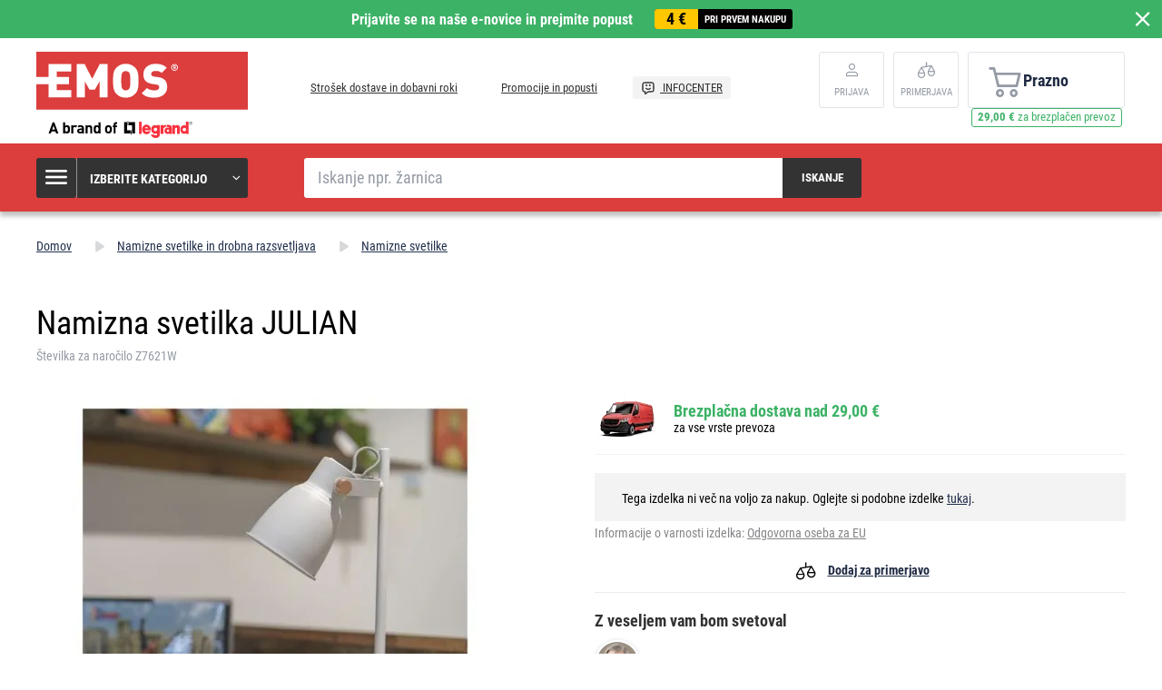

--- FILE ---
content_type: text/html; charset=UTF-8
request_url: https://www.emos-si.si/namizna-svetilka-julian-3
body_size: 12195
content:
<!DOCTYPE html>
<html lang="sl" class="no-js">
    <head>
        <meta http-equiv="Content-Type" content="text/html; charset=utf-8">
        <meta name="viewport" content="width=device-width, initial-scale=1, shrink-to-fit=no">
        <meta name="description" content="Našo visoko kakovostno, a cenovno ugodno elektroniko, ki zadovolji zahteve približno 412 milijonom ljudi, prodajamo v 23 evropskih držav.">
        <meta http-equiv="X-UA-Compatible" content="IE=11" />
        <link rel="shortcut icon" href="https://assetsemosproduction.vshcdn.net/public/frontend/images/favicons/favicon.ico">
                            
                
            <script>
        currencyCode = 'EUR';
        gtmEnabled = true;
        dataLayer = [{"page":{"type":"product","categoryNames":["Namizne svetilke in drobna razsvetljava","Namizne svetilke"],"categoryIds":["2422","2458"],"categoryLevel":"2","pageId":"58bbcddf-71fe-4d8e-9a0a-1eb81c8901df"},"user":{"type":"Visitor","state":"Anonymous"},"cart":{"urlCart":"\/kosarica","currencyCode":"EUR","value":"0","valueWithTax":"0","products":[]},"event":"ec.productDetail","ecommerce":{"currencyCode":"EUR","detail":{"products":[{"id":"16050","name":"Namizna svetilka JULIAN","sku":"8592920113103","catNumber":"Z7621W","price":"31.06557","tax":"6.83443","priceWithTax":"37.90","brand":"EMOS","category":"Namizne svetilke in drobna razsvetljava\/Namizne svetilke","availability":"Ni na zalogi","labels":[".","Priporo\u010damo"],"emosId":"1538187000","unit":"paket"}]}}}];
                gtmContainerId = 'GTM-TJJBNBN';
    </script>
    <!-- Google Tag Manager -->
    <script>(function(w,d,s,l,i){w[l]=w[l]||[];w[l].push({'gtm.start':
            new Date().getTime(),event:'gtm.js'});var f=d.getElementsByTagName(s)[0],
            j=d.createElement(s),dl=l!='dataLayer'?'&l='+l:'';j.async=true;j.src=
            'https://sgtm.emos-si.si/gtm.js?id='+i+dl+ '';f.parentNode.insertBefore(j,f);
        })(window,document,'script','dataLayer','GTM-TJJBNBN');</script>
    <!-- End Google Tag Manager -->


                <link rel="stylesheet" href="https://assetsemosproduction.vshcdn.net/build/frontend-style-b2c.52090f37.css">
                <link rel="stylesheet" href="https://assetsemosproduction.vshcdn.net/build/frontend-print-style-b2c.94dc22e1.css">

        <link rel="apple-touch-icon" sizes="180x180" href="https://assetsemosproduction.vshcdn.net/public/frontend/images/icons/apple-touch-icon.png">
        <link rel="icon" type="image/png" sizes="32x32" href="https://assetsemosproduction.vshcdn.net/public/frontend/images/icons/favicon-32x32.png">
        <link rel="icon" type="image/png" sizes="16x16" href="https://assetsemosproduction.vshcdn.net/public/frontend/images/icons/favicon-16x16.png">
        <link rel="mask-icon" href="https://assetsemosproduction.vshcdn.net/public/frontend/images/icons/safari-pinned-tab.svg" color="#c41317">
        <link rel="shortcut icon" href="https://assetsemosproduction.vshcdn.net/public/frontend/images/icons/favicon.ico">
        <meta name="apple-mobile-web-app-title" content="Namizna svetilka JULIAN | EMOS - Slovenija">
        <meta name="application-name" content="Namizna svetilka JULIAN | EMOS - Slovenija">
        <meta name="msapplication-TileColor" content="#c41317">
        <meta name="msapplication-TileImage" content="https://assetsemosproduction.vshcdn.net/public/frontend/images/icons/mstile-144x144.png">
        <meta name="msapplication-config" content="https://assetsemosproduction.vshcdn.net/public/frontend/images/icons/browserconfig.xml">
        <meta name="theme-color" content="#ffffff">
            <meta property="og:title" content="Namizna svetilka JULIAN">
            <meta property="og:image" content="https://assetsemosproduction.vshcdn.net/content/images/product/default/2867486.JPG">
    
                    <meta name="facebook-domain-verification" content="enth824ud019v2cmbwp2us4m5drku2" />
        
        <link rel="manifest" href="/manifest.json" crossorigin="use-credentials">

                    
        
        <script type="text/javascript">
            global = {
                locale: 'sl',
                domain: {
                    isB2b: Boolean(''),
                },
            };
        </script>

        <script src="https://static.zoe-ai.eu/versions/v3/interactions-emssi.js" async></script>
<!-- Smartsupp Live Chat script -->
<script type="text/javascript">
var _smartsupp = _smartsupp || {};
_smartsupp.key = '650ed4fdd02962841eeea25b5ea177c891e2e0a8';
window.smartsupp||(function(d) {
  var s,c,o=smartsupp=function(){ o._.push(arguments)};o._=[];
  s=d.getElementsByTagName('script')[0];c=d.createElement('script');
  c.type='text/javascript';c.charset='utf-8';c.async=true;
  c.src='https://www.smartsuppchat.com/loader.js?';s.parentNode.insertBefore(c,s);
})(document);
</script>
<noscript> Powered by <a href=“https://www.smartsupp.com” target=“_blank”>Smartsupp</a></noscript>

        
        <title>Namizna svetilka JULIAN | EMOS - Slovenija</title>
    </head>
    <body class="web domain5 b2c ">
            <!-- Google Tag Manager (noscript) -->
    <noscript><iframe src="https://sgtm.emos-si.si/ns.html?id=GTM-TJJBNBN"
    height="0" width="0" style="display:none;visibility:hidden"></iframe></noscript>
    <!-- End Google Tag Manager (noscript) -->

        
        

                        <div class="window-bar window-bar--positive dont-print js-registration-sale-bar-desktop">
            <a href="#" class="window-bar__item targito-popup-open">
                <span class="js-registration-sale-bar-mobile">
                    Prijavite se na naše e-novice in prejmite popust
                </span>
                <span class="window-bar__item__coupone">
                    <strong>4 €</strong>
                    pri prvem nakupu
                </span>
            </a>
            <span class="window-bar__close js-registration-sale-bar-click js-registration-sale-bar-mobile"><i class="svg svg-delete-thin"></i></span>
        </div>
                <div class="web__in">
        <div class="web__header">
            <div class="web__line">
                <div class="web__container web__container--no-padding">
                    
                
    <header class="header">
        <div class="header__logo">
                            <a class="logo" href="https://www.emos-si.si/">
                    <img src="https://assetsemosproduction.vshcdn.net/public/frontend/images/logo.svg" alt="Spletna trgovina">
                </a>
                    </div>

        <div class="header__middle dont-print">
            
            <div class="header__links">
                <ul class="menu dont-print">
            <li class="menu__item ">
            <a class="menu__item__link" href="https://www.emos-si.si/strosek-dostave-in-dobavni-roki">
                                Strošek dostave in dobavni roki
            </a>
        </li>
            <li class="menu__item ">
            <a class="menu__item__link" href="https://www.emos-si.si/promocije-in-popusti">
                                Promocije in popusti
            </a>
        </li>
            <li class="menu__item menu__item--infocenter">
            <a class="menu__item__link" href="https://www.emos-si.si/infocenter">
                                    <img src="https://assetsemosproduction.vshcdn.net/public/frontend/images/message-smile.svg" alt="INFOCENTER">
                                INFOCENTER
            </a>
        </li>
    </ul>

            </div>
        </div>

                    <div class="header__user">
                <div class="menu-iconic__item hasChild ">
                    
                                            <a
                            href="https://www.emos-si.si/login"
                           data-url="https://www.emos-si.si/login/form"
                           class="js-login-link-desktop js-login-button header__user__link"
                        >
                            <i class="svg svg-user"></i>
                            <span class="header__user__link__text">
                                Prijava     
                            </span>
                        </a>
                                    </div>
                                
<div class="menu-iconic__item " id="js-comparison-box" data-reload-url="https://www.emos-si.si/product-comparison/box">
    <a
        href="https://www.emos-si.si/primerjava-izdelkov"
        class="header__user__link"
    >
        <div class="position-relative">
            <i class="svg svg-compare"></i>
                    </div>
        <span class="header__user__link__text">
            Primerjava
        </span>
    </a>
</div>

            </div>
                            <div class="header__cart position-relative dont-print">
                    
<div id="js-cart-box"
                     data-reload-url="https://www.emos-si.si/cart/box"
>
    <div class="cart">
        <a            class="cart__block empty no-hover">
            <span class="cart__icon">
                <i class="svg svg-cart"></i>
                            </span>
            <div class="cart__info js-cart-info">
                                    Prazno
                            </div>
                    </a>
            </div>

    <div class="cart-mobile header__mobile-button">
        <a href="https://www.emos-si.si/kosarica" class="header__mobile-button__in ">
            <i class="svg svg-cart"></i>
                    </a>
    </div>
</div>
    <div id="js-box-free-transport">
        <div class="box-free-transport__wrap">
            <div class="box-free-transport box-free-transport--header">
                                    <div class="box-free-transport__text">
                        <strong>29,00 €</strong> za brezplačen prevoz                    </div>

                    <div class="box-free-transport__line">
                        <div class="box-free-transport__line__filled" style="width: 0%;"></div>
                    </div>
                            </div>
        </div>
    </div>

                </div>
                        </header>

    

                </div>
            </div>
        </div>

                    <div class="web__line web__line--header web__line--dark web__line--bottom-shadow">
                <div class="web__container">
                    <div class="header__bottom">
                        <div class="header__bottom__menu">
                            <div class="box-categories  js-box-categories">
                                <div class="box-categories__icon">
                                    <i class="svg svg-burger-menu"></i>
                                </div>
                                <div class="box-categories__title">
                                    Izberite kategorijo
                                    <div class="box-categories__arrow">
                                        <i class="svg svg-arrow-down-thin"></i>
                                    </div>
                                </div>
                                <div class="box-categories__content">
                                        
    <ul class="js-category-list list-menu dont-print
         list-menu--root        "
        id="js-categories">

                                <li class="list-menu__item js-category-item">
                <a class="list-menu__item__link " href="https://www.emos-si.si/zarnice">
                    <div class="list-menu__item__link__image">
                            <picture>
                <img  alt="Žarnice" title="Žarnice" src="" loading="lazy" data-src="https://assetsemosproduction.vshcdn.net/content/images/category/default/13724.png" class="image-category" itemprop="image" />    </picture>

                    </div>
                    <div class="list-menu__item__link__title">
                        <div class="list-menu__item__link__title__in">
                            Žarnice
                                                            <span class="list-menu__item__link__title__number">
                                    (250)
                            	</span>
                                                    </div>
                    </div>
                </a>
            </li>
                                <li class="list-menu__item js-category-item">
                <a class="list-menu__item__link " href="https://www.emos-si.si/svetilke-in-naglavne-svetilke">
                    <div class="list-menu__item__link__image">
                            <picture>
                <img  alt="Svetilke in naglavne svetilke" title="Svetilke in naglavne svetilke" src="" loading="lazy" data-src="https://assetsemosproduction.vshcdn.net/content/images/category/default/67831.png" class="image-category" itemprop="image" />    </picture>

                    </div>
                    <div class="list-menu__item__link__title">
                        <div class="list-menu__item__link__title__in">
                            Svetilke in naglavne svetilke
                                                            <span class="list-menu__item__link__title__number">
                                    (108)
                            	</span>
                                                    </div>
                    </div>
                </a>
            </li>
                                <li class="list-menu__item js-category-item">
                <a class="list-menu__item__link " href="https://www.emos-si.si/led-svetila-in-dodatki">
                    <div class="list-menu__item__link__image">
                            <picture>
                <img  alt="LED svetila in dodatki" title="LED svetila in dodatki" src="" loading="lazy" data-src="https://assetsemosproduction.vshcdn.net/content/images/category/default/32637.png" class="image-category" itemprop="image" />    </picture>

                    </div>
                    <div class="list-menu__item__link__title">
                        <div class="list-menu__item__link__title__in">
                            LED svetila in dodatki
                                                            <span class="list-menu__item__link__title__number">
                                    (317)
                            	</span>
                                                    </div>
                    </div>
                </a>
            </li>
                                <li class="list-menu__item js-category-item">
                <a class="list-menu__item__link " href="https://www.emos-si.si/reflektorji">
                    <div class="list-menu__item__link__image">
                            <picture>
                <img  alt="Reflektorji" title="Reflektorji" src="" loading="lazy" data-src="https://assetsemosproduction.vshcdn.net/content/images/category/default/32645.png" class="image-category" itemprop="image" />    </picture>

                    </div>
                    <div class="list-menu__item__link__title">
                        <div class="list-menu__item__link__title__in">
                            Reflektorji
                                                            <span class="list-menu__item__link__title__number">
                                    (101)
                            	</span>
                                                    </div>
                    </div>
                </a>
            </li>
                                <li class="list-menu__item js-category-item">
                <a class="list-menu__item__link " href="https://www.emos-si.si/namizne-svetilke-in-drobna-razsvetljava">
                    <div class="list-menu__item__link__image">
                            <picture>
                <img  alt="Namizne svetilke in drobna razsvetljava" title="Namizne svetilke in drobna razsvetljava" src="" loading="lazy" data-src="https://assetsemosproduction.vshcdn.net/content/images/category/default/32648.png" class="image-category" itemprop="image" />    </picture>

                    </div>
                    <div class="list-menu__item__link__title">
                        <div class="list-menu__item__link__title__in">
                            Namizne svetilke in drobna razsvetljava
                                                            <span class="list-menu__item__link__title__number">
                                    (52)
                            	</span>
                                                    </div>
                    </div>
                </a>
            </li>
                                <li class="list-menu__item js-category-item">
                <a class="list-menu__item__link " href="https://www.emos-si.si/bozicna-razsvetljava">
                    <div class="list-menu__item__link__image">
                            <picture>
                <img  alt="Božična razsvetljava" title="Božična razsvetljava" src="" loading="lazy" data-src="https://assetsemosproduction.vshcdn.net/content/images/category/default/32654.png" class="image-category" itemprop="image" />    </picture>

                    </div>
                    <div class="list-menu__item__link__title">
                        <div class="list-menu__item__link__title__in">
                            Božična razsvetljava
                                                            <span class="list-menu__item__link__title__number">
                                    (274)
                            	</span>
                                                    </div>
                    </div>
                </a>
            </li>
                                <li class="list-menu__item js-category-item">
                <a class="list-menu__item__link " href="https://www.emos-si.si/vremenske-postaje-in-budilke">
                    <div class="list-menu__item__link__image">
                            <picture>
                <img  alt="Vremenske postaje in budilke" title="Vremenske postaje in budilke" src="" loading="lazy" data-src="https://assetsemosproduction.vshcdn.net/content/images/category/default/32668.png" class="image-category" itemprop="image" />    </picture>

                    </div>
                    <div class="list-menu__item__link__title">
                        <div class="list-menu__item__link__title__in">
                            Vremenske postaje in budilke
                                                            <span class="list-menu__item__link__title__number">
                                    (35)
                            	</span>
                                                    </div>
                    </div>
                </a>
            </li>
                                <li class="list-menu__item js-category-item">
                <a class="list-menu__item__link " href="https://www.emos-si.si/tehtnice">
                    <div class="list-menu__item__link__image">
                            <picture>
                <img  alt="Tehtnice" title="Tehtnice" src="" loading="lazy" data-src="https://assetsemosproduction.vshcdn.net/content/images/category/default/32673.png" class="image-category" itemprop="image" />    </picture>

                    </div>
                    <div class="list-menu__item__link__title">
                        <div class="list-menu__item__link__title__in">
                            Tehtnice
                                                            <span class="list-menu__item__link__title__number">
                                    (14)
                            	</span>
                                                    </div>
                    </div>
                </a>
            </li>
                                <li class="list-menu__item js-category-item">
                <a class="list-menu__item__link " href="https://www.emos-si.si/termostati-in-detektorji">
                    <div class="list-menu__item__link__image">
                            <picture>
                <img  alt="Termostati in detektorji" title="Termostati in detektorji" src="" loading="lazy" data-src="https://assetsemosproduction.vshcdn.net/content/images/category/default/32677.png" class="image-category" itemprop="image" />    </picture>

                    </div>
                    <div class="list-menu__item__link__title">
                        <div class="list-menu__item__link__title__in">
                            Termostati in detektorji
                                                            <span class="list-menu__item__link__title__number">
                                    (45)
                            	</span>
                                                    </div>
                    </div>
                </a>
            </li>
                                <li class="list-menu__item js-category-item">
                <a class="list-menu__item__link " href="https://www.emos-si.si/zavarovanje-hise">
                    <div class="list-menu__item__link__image">
                            <picture>
                <img  alt="Zavarovanje hiše" title="Zavarovanje hiše" src="" loading="lazy" data-src="https://assetsemosproduction.vshcdn.net/content/images/category/default/83069.png" class="image-category" itemprop="image" />    </picture>

                    </div>
                    <div class="list-menu__item__link__title">
                        <div class="list-menu__item__link__title__in">
                            Zavarovanje hiše
                                                            <span class="list-menu__item__link__title__number">
                                    (61)
                            	</span>
                                                    </div>
                    </div>
                </a>
            </li>
                                <li class="list-menu__item js-category-item">
                <a class="list-menu__item__link " href="https://www.emos-si.si/vratni-zvonci-in-audio-domofoni">
                    <div class="list-menu__item__link__image">
                            <picture>
                <img  alt="Vratni zvonci" title="Vratni zvonci" src="" loading="lazy" data-src="https://assetsemosproduction.vshcdn.net/content/images/category/default/61019.png" class="image-category" itemprop="image" />    </picture>

                    </div>
                    <div class="list-menu__item__link__title">
                        <div class="list-menu__item__link__title__in">
                            Vratni zvonci
                                                            <span class="list-menu__item__link__title__number">
                                    (41)
                            	</span>
                                                    </div>
                    </div>
                </a>
            </li>
                                <li class="list-menu__item js-category-item">
                <a class="list-menu__item__link " href="https://www.emos-si.si/antene-in-vf-tehnologija">
                    <div class="list-menu__item__link__image">
                            <picture>
                <img  alt="Antene in VF tehnologija" title="Antene in VF tehnologija" src="" loading="lazy" data-src="https://assetsemosproduction.vshcdn.net/content/images/category/default/32692.png" class="image-category" itemprop="image" />    </picture>

                    </div>
                    <div class="list-menu__item__link__title">
                        <div class="list-menu__item__link__title__in">
                            Antene in VF tehnologija
                                                            <span class="list-menu__item__link__title__number">
                                    (64)
                            	</span>
                                                    </div>
                    </div>
                </a>
            </li>
                                <li class="list-menu__item js-category-item">
                <a class="list-menu__item__link " href="https://www.emos-si.si/set-top-boksi-in-tv-oprema">
                    <div class="list-menu__item__link__image">
                            <picture>
                <img  alt="Set top boksi in TV oprema" title="Set top boksi in TV oprema" src="" loading="lazy" data-src="https://assetsemosproduction.vshcdn.net/content/images/category/default/33348.png" class="image-category" itemprop="image" />    </picture>

                    </div>
                    <div class="list-menu__item__link__title">
                        <div class="list-menu__item__link__title__in">
                            Set top boksi in TV oprema
                                                            <span class="list-menu__item__link__title__number">
                                    (19)
                            	</span>
                                                    </div>
                    </div>
                </a>
            </li>
                                <li class="list-menu__item js-category-item">
                <a class="list-menu__item__link " href="https://www.emos-si.si/baterije-in-akumulatorji">
                    <div class="list-menu__item__link__image">
                            <picture>
                <img  alt="Baterije in akumulatorji" title="Baterije in akumulatorji" src="" loading="lazy" data-src="https://assetsemosproduction.vshcdn.net/content/images/category/default/2411298.png" class="image-category" itemprop="image" />    </picture>

                    </div>
                    <div class="list-menu__item__link__title">
                        <div class="list-menu__item__link__title__in">
                            Baterije in akumulatorji
                                                            <span class="list-menu__item__link__title__number">
                                    (188)
                            	</span>
                                                    </div>
                    </div>
                </a>
            </li>
                                <li class="list-menu__item js-category-item">
                <a class="list-menu__item__link " href="https://www.emos-si.si/powerbank-polnilci-in-napajalniki">
                    <div class="list-menu__item__link__image">
                            <picture>
                <img  alt="PowerBank, polnilci in napajalniki" title="PowerBank, polnilci in napajalniki" src="" loading="lazy" data-src="https://assetsemosproduction.vshcdn.net/content/images/category/default/32712.png" class="image-category" itemprop="image" />    </picture>

                    </div>
                    <div class="list-menu__item__link__title">
                        <div class="list-menu__item__link__title__in">
                            PowerBank, polnilci in napajalniki
                                                            <span class="list-menu__item__link__title__number">
                                    (58)
                            	</span>
                                                    </div>
                    </div>
                </a>
            </li>
                                <li class="list-menu__item js-category-item">
                <a class="list-menu__item__link " href="https://www.emos-si.si/podaljski-vticnice-in-casovne-ure">
                    <div class="list-menu__item__link__image">
                            <picture>
                <img  alt="Podaljški, vtičnice in svečke" title="Podaljški, vtičnice in svečke" src="" loading="lazy" data-src="https://assetsemosproduction.vshcdn.net/content/images/category/default/43409.png" class="image-category" itemprop="image" />    </picture>

                    </div>
                    <div class="list-menu__item__link__title">
                        <div class="list-menu__item__link__title__in">
                            Podaljški, vtičnice in svečke
                                                            <span class="list-menu__item__link__title__number">
                                    (203)
                            	</span>
                                                    </div>
                    </div>
                </a>
            </li>
                                <li class="list-menu__item js-category-item">
                <a class="list-menu__item__link " href="https://www.emos-si.si/koaksialni-podatkovni-in-av-kabli">
                    <div class="list-menu__item__link__image">
                            <picture>
                <img  alt="Koaksialni, podatkovni in AV kabli" title="Koaksialni, podatkovni in AV kabli" src="" loading="lazy" data-src="https://assetsemosproduction.vshcdn.net/content/images/category/default/32732.png" class="image-category" itemprop="image" />    </picture>

                    </div>
                    <div class="list-menu__item__link__title">
                        <div class="list-menu__item__link__title__in">
                            Koaksialni, podatkovni in AV kabli
                                                            <span class="list-menu__item__link__title__number">
                                    (137)
                            	</span>
                                                    </div>
                    </div>
                </a>
            </li>
                                <li class="list-menu__item js-category-item">
                <a class="list-menu__item__link " href="https://www.emos-si.si/multimetri-testerji-merilni-instrumenti">
                    <div class="list-menu__item__link__image">
                            <picture>
                <img  alt="Multimetri, testerji, merilni inštrumenti" title="Multimetri, testerji, merilni inštrumenti" src="" loading="lazy" data-src="https://assetsemosproduction.vshcdn.net/content/images/category/default/32739.png" class="image-category" itemprop="image" />    </picture>

                    </div>
                    <div class="list-menu__item__link__title">
                        <div class="list-menu__item__link__title__in">
                            Multimetri, testerji, merilni inštrumenti
                                                            <span class="list-menu__item__link__title__number">
                                    (27)
                            	</span>
                                                    </div>
                    </div>
                </a>
            </li>
                                <li class="list-menu__item js-category-item">
                <a class="list-menu__item__link " href="https://www.emos-si.si/instalacijski-material">
                    <div class="list-menu__item__link__image">
                            <picture>
                <img  alt="Inštalacijski material" title="Inštalacijski material" src="" loading="lazy" data-src="https://assetsemosproduction.vshcdn.net/content/images/category/default/32744.png" class="image-category" itemprop="image" />    </picture>

                    </div>
                    <div class="list-menu__item__link__title">
                        <div class="list-menu__item__link__title__in">
                            Inštalacijski material
                                                            <span class="list-menu__item__link__title__number">
                                    (96)
                            	</span>
                                                    </div>
                    </div>
                </a>
            </li>
                                <li class="list-menu__item js-category-item">
                <a class="list-menu__item__link " href="https://www.emos-si.si/izdelki-za-domace-zivali">
                    <div class="list-menu__item__link__image">
                            <picture>
                <img  alt="Izdelki za domače živali" title="Izdelki za domače živali" src="" loading="lazy" data-src="https://assetsemosproduction.vshcdn.net/content/images/category/default/2879689.png" class="image-category" itemprop="image" />    </picture>

                    </div>
                    <div class="list-menu__item__link__title">
                        <div class="list-menu__item__link__title__in">
                            Izdelki za domače živali
                                                            <span class="list-menu__item__link__title__number">
                                    (9)
                            	</span>
                                                    </div>
                    </div>
                </a>
            </li>
                                <li class="list-menu__item js-category-item">
                <a class="list-menu__item__link " href="https://www.emos-si.si/razprodaja">
                    <div class="list-menu__item__link__image">
                            <picture>
                <img  alt="Razprodaja" title="Razprodaja" src="" loading="lazy" data-src="https://assetsemosproduction.vshcdn.net/content/images/category/default/39109.png" class="image-category" itemprop="image" />    </picture>

                    </div>
                    <div class="list-menu__item__link__title">
                        <div class="list-menu__item__link__title__in">
                            Razprodaja
                                                            <span class="list-menu__item__link__title__number">
                                    (1)
                            	</span>
                                                    </div>
                    </div>
                </a>
            </li>
                                <li class="list-menu__item js-category-item">
                <a class="list-menu__item__link " href="https://www.emos-si.si/priporocamo">
                    <div class="list-menu__item__link__image">
                            <picture>
                <img  alt="Priporočamo" title="Priporočamo" src="" loading="lazy" data-src="https://assetsemosproduction.vshcdn.net/content/images/category/default/39111.png" class="image-category" itemprop="image" />    </picture>

                    </div>
                    <div class="list-menu__item__link__title">
                        <div class="list-menu__item__link__title__in">
                            Priporočamo
                                                            <span class="list-menu__item__link__title__number">
                                    (103)
                            	</span>
                                                    </div>
                    </div>
                </a>
            </li>
                                <li class="list-menu__item js-category-item">
                <a class="list-menu__item__link " href="https://www.emos-si.si/multi-pakiranje">
                    <div class="list-menu__item__link__image">
                            <picture>
                <img  alt="Multi pakiranje" title="Multi pakiranje" src="" loading="lazy" data-src="https://assetsemosproduction.vshcdn.net/content/images/category/default/70260.png" class="image-category" itemprop="image" />    </picture>

                    </div>
                    <div class="list-menu__item__link__title">
                        <div class="list-menu__item__link__title__in">
                            Multi pakiranje
                                                            <span class="list-menu__item__link__title__number">
                                    (23)
                            	</span>
                                                    </div>
                    </div>
                </a>
            </li>
                                <li class="list-menu__item js-category-item">
                <a class="list-menu__item__link " href="https://www.emos-si.si/pametni-dom-emos-gosmart">
                    <div class="list-menu__item__link__image">
                            <picture>
                <img  alt="Pametni dom EMOS GoSmart" title="Pametni dom EMOS GoSmart" src="" loading="lazy" data-src="https://assetsemosproduction.vshcdn.net/content/images/category/default/83698.png" class="image-category" itemprop="image" />    </picture>

                    </div>
                    <div class="list-menu__item__link__title">
                        <div class="list-menu__item__link__title__in">
                            Pametni dom EMOS GoSmart
                                                            <span class="list-menu__item__link__title__number">
                                    (103)
                            	</span>
                                                    </div>
                    </div>
                </a>
            </li>
                                <li class="list-menu__item js-category-item">
                <a class="list-menu__item__link " href="https://www.emos-si.si/vrt">
                    <div class="list-menu__item__link__image">
                            <picture>
                <img  alt="Vrt" title="Vrt" src="" loading="lazy" data-src="https://assetsemosproduction.vshcdn.net/content/images/category/default/2958271.jpg" class="image-category" itemprop="image" />    </picture>

                    </div>
                    <div class="list-menu__item__link__title">
                        <div class="list-menu__item__link__title__in">
                            Vrt
                                                            <span class="list-menu__item__link__title__number">
                                    (178)
                            	</span>
                                                    </div>
                    </div>
                </a>
            </li>
            </ul>

                                </div>
                            </div>
                        </div>
                        <div class="header__bottom__search">
                            <div class="search js-search-autocomplete">
    <form action="https://www.emos-si.si/search" method="get">
        <div class="search__form">
            <div class="search__form__input">
                <input
                    type="text"
                    name="q"
                    value=""
                    placeholder="Iskanje npr. žarnica"
                    class="input search__input js-search-autocomplete-input"
                    autocomplete="off"
                    data-autocomplete-url="https://www.emos-si.si/search/autocomplete"
                    data-reload-page="0"
                />
            </div>
            <button type="submit" class="btn search__form__button js-search-autocomplete-submit">
                <span class="search__form__button__text">Iskanje</span>
                <span class="search__form__button__icon">
                    <i class="svg svg-search"></i>
                </span>
            </button>
        </div>
    </form>
    <div class="js-search-autocomplete-results"></div>
</div>

                        </div>
                                                    <div class="header__bottom__info js-registration-sale-bar-desktop-small-info display-none">
                                <a href="#" class="header__bottom__info__coupone targito-popup-open">
                                    <span class="header__bottom__info__coupone__price">4 €</span>
                                    <span class="header__bottom__info__coupone__text">pri prvem nakupu</span>
                                </a>
                            </div>
                                                                    </div>
                </div>
            </div>
        
            <div class="web__main">
        <div class="web__main__content js-main-content">
                            <span class="js-breadcrumbs">
            <div class="web__line">
            <div class="web__container">
                <div class="box-breadcrumb-b2c box-breadcrumb-b2c--hide-last">
                    <a href="https://www.emos-si.si/" class="box-breadcrumb-b2c__item box-breadcrumb-b2c__item--icon">
                        Domov
                    </a>
                    <span class="box-breadcrumb-b2c__item box-breadcrumb-b2c__item--separator">
                        <i class="svg svg-arrow-up"></i>
                    </span>
                                                                        <a href="https://www.emos-si.si/namizne-svetilke-in-drobna-razsvetljava" class="box-breadcrumb-b2c__item">Namizne svetilke in drobna razsvetljava</a>
                            <span class="box-breadcrumb-b2c__item box-breadcrumb-b2c__item--separator">
                                <i class="svg svg-arrow-up"></i>
                            </span>
                                                                                                <a href="https://www.emos-si.si/namizne-svetilke" class="box-breadcrumb-b2c__item">Namizne svetilke</a>
                            <span class="box-breadcrumb-b2c__item box-breadcrumb-b2c__item--separator">
                                <i class="svg svg-arrow-up"></i>
                            </span>
                                                                                                <span class='box-breadcrumb-b2c__item js-breadcrumb-last'>Namizna svetilka JULIAN</span>
                                                            </div>
            </div>
        </div>
    </span>
            
            <div class="web__line">
                <div class="web__container">
                                        
                </div>
            </div>

                <div class="js-product-loader-uuid" style="display: none;" aria-hidden="true" data-uuid="2762a724-c5ef-4c44-8b84-b129ca03502d"></div>
    <div class="web__line">
        <div class="web__container">
            <div class="box-detail-b2c" itemscope itemtype="http://schema.org/Product">
                <div class="box-detail-b2c__title">
                    <h1 itemprop="name" class="box-detail-b2c__title__text  box-detail-b2c__title__text--with-number">
                        Namizna svetilka JULIAN
                    </h1>

                                            <div class="box-detail-b2c__title__additional">
                                                            <div class="box-detail-b2c__title__general-number">
                                    Številka za naročilo Z7621W
                                </div>
                                                                                </div>
                                    </div>
                <div class="box-detail-b2c__top">
                    <div class="box-detail-b2c__image">
                                                <div class="box-detail-b2c__image__main">
                                                            <a href="https://assetsemosproduction.vshcdn.net/content/images/product/original/2867486.JPG"
                                   class="js-gallery-main-image">
                                        <picture>
                    <source media="(min-width: 480px) and (max-width: 768px)" srcset="https://assetsemosproduction.vshcdn.net/content/images/product/mainImageB2c/additional_0_2867486.JPG" />
                <img  alt="Namizna svetilka JULIAN" itemprop="image" title="Namizna svetilka JULIAN" src="" loading="lazy" data-src="https://assetsemosproduction.vshcdn.net/content/images/product/mainImageB2c/2867486.JPG" class="image-product-mainImageB2c" itemprop="image" />    </picture>

                                </a>
                                                    </div>
                        

    



                                                    <div class="box-gallery-b2c dont-print js-gallery">
                                <span class="box-gallery-b2c__arrow box-gallery-b2c__arrow--prev js-gallery-prev">
                                    <i class="svg svg-arrow-up"></i>
                                </span>
                                <div class="box-gallery-b2c__in js-gallery-slides">
                                                                            <div class="box-gallery-b2c__item">
                                            <a href="https://assetsemosproduction.vshcdn.net/content/images/product/original/2867486.JPG"
                                               class="box-gallery-b2c__item__link js-gallery-slide-link">
                                                    <picture>
                <img  alt="" title="" src="https://assetsemosproduction.vshcdn.net/content/images/product/galleryThumbnail/2867486.JPG" class="image-product-galleryThumbnail" itemprop="image" />    </picture>

                                            </a>
                                        </div>
                                                                            <div class="box-gallery-b2c__item">
                                            <a href="https://assetsemosproduction.vshcdn.net/content/images/product/original/2867487.JPG"
                                               class="box-gallery-b2c__item__link js-gallery-slide-link">
                                                    <picture>
                <img  alt="" title="" src="https://assetsemosproduction.vshcdn.net/content/images/product/galleryThumbnail/2867487.JPG" class="image-product-galleryThumbnail" itemprop="image" />    </picture>

                                            </a>
                                        </div>
                                                                            <div class="box-gallery-b2c__item">
                                            <a href="https://assetsemosproduction.vshcdn.net/content/images/product/original/2867488.JPG"
                                               class="box-gallery-b2c__item__link js-gallery-slide-link">
                                                    <picture>
                <img  alt="" title="" src="https://assetsemosproduction.vshcdn.net/content/images/product/galleryThumbnail/2867488.JPG" class="image-product-galleryThumbnail" itemprop="image" />    </picture>

                                            </a>
                                        </div>
                                                                            <div class="box-gallery-b2c__item">
                                            <a href="https://assetsemosproduction.vshcdn.net/content/images/product/original/2867489.JPG"
                                               class="box-gallery-b2c__item__link js-gallery-slide-link">
                                                    <picture>
                <img  alt="" title="" src="https://assetsemosproduction.vshcdn.net/content/images/product/galleryThumbnail/2867489.JPG" class="image-product-galleryThumbnail" itemprop="image" />    </picture>

                                            </a>
                                        </div>
                                                                            <div class="box-gallery-b2c__item">
                                            <a href="https://assetsemosproduction.vshcdn.net/content/images/product/original/2867491.JPG"
                                               class="box-gallery-b2c__item__link js-gallery-slide-link">
                                                    <picture>
                <img  alt="" title="" src="https://assetsemosproduction.vshcdn.net/content/images/product/galleryThumbnail/2867491.JPG" class="image-product-galleryThumbnail" itemprop="image" />    </picture>

                                            </a>
                                        </div>
                                                                            <div class="box-gallery-b2c__item">
                                            <a href="https://assetsemosproduction.vshcdn.net/content/images/product/original/2867492.JPG"
                                               class="box-gallery-b2c__item__link js-gallery-slide-link">
                                                    <picture>
                <img  alt="" title="" src="https://assetsemosproduction.vshcdn.net/content/images/product/galleryThumbnail/2867492.JPG" class="image-product-galleryThumbnail" itemprop="image" />    </picture>

                                            </a>
                                        </div>
                                                                            <div class="box-gallery-b2c__item">
                                            <a href="https://assetsemosproduction.vshcdn.net/content/images/product/original/2867493.JPG"
                                               class="box-gallery-b2c__item__link js-gallery-slide-link">
                                                    <picture>
                <img  alt="" title="" src="https://assetsemosproduction.vshcdn.net/content/images/product/galleryThumbnail/2867493.JPG" class="image-product-galleryThumbnail" itemprop="image" />    </picture>

                                            </a>
                                        </div>
                                                                            <div class="box-gallery-b2c__item">
                                            <a href="https://assetsemosproduction.vshcdn.net/content/images/product/original/2867494.JPG"
                                               class="box-gallery-b2c__item__link js-gallery-slide-link">
                                                    <picture>
                <img  alt="" title="" src="https://assetsemosproduction.vshcdn.net/content/images/product/galleryThumbnail/2867494.JPG" class="image-product-galleryThumbnail" itemprop="image" />    </picture>

                                            </a>
                                        </div>
                                                                            <div class="box-gallery-b2c__item">
                                            <a href="https://assetsemosproduction.vshcdn.net/content/images/product/original/2867495.JPG"
                                               class="box-gallery-b2c__item__link js-gallery-slide-link">
                                                    <picture>
                <img  alt="" title="" src="https://assetsemosproduction.vshcdn.net/content/images/product/galleryThumbnail/2867495.JPG" class="image-product-galleryThumbnail" itemprop="image" />    </picture>

                                            </a>
                                        </div>
                                                                            <div class="box-gallery-b2c__item">
                                            <a href="https://assetsemosproduction.vshcdn.net/content/images/product/original/2867496.JPG"
                                               class="box-gallery-b2c__item__link js-gallery-slide-link">
                                                    <picture>
                <img  alt="" title="" src="https://assetsemosproduction.vshcdn.net/content/images/product/galleryThumbnail/2867496.JPG" class="image-product-galleryThumbnail" itemprop="image" />    </picture>

                                            </a>
                                        </div>
                                                                            <div class="box-gallery-b2c__item">
                                            <a href="https://assetsemosproduction.vshcdn.net/content/images/product/original/2867497.JPG"
                                               class="box-gallery-b2c__item__link js-gallery-slide-link">
                                                    <picture>
                <img  alt="" title="" src="https://assetsemosproduction.vshcdn.net/content/images/product/galleryThumbnail/2867497.JPG" class="image-product-galleryThumbnail" itemprop="image" />    </picture>

                                            </a>
                                        </div>
                                                                            <div class="box-gallery-b2c__item">
                                            <a href="https://assetsemosproduction.vshcdn.net/content/images/product/original/2867498.JPG"
                                               class="box-gallery-b2c__item__link js-gallery-slide-link">
                                                    <picture>
                <img  alt="" title="" src="https://assetsemosproduction.vshcdn.net/content/images/product/galleryThumbnail/2867498.JPG" class="image-product-galleryThumbnail" itemprop="image" />    </picture>

                                            </a>
                                        </div>
                                                                            <div class="box-gallery-b2c__item">
                                            <a href="https://assetsemosproduction.vshcdn.net/content/images/product/original/2867499.JPG"
                                               class="box-gallery-b2c__item__link js-gallery-slide-link">
                                                    <picture>
                <img  alt="" title="" src="https://assetsemosproduction.vshcdn.net/content/images/product/galleryThumbnail/2867499.JPG" class="image-product-galleryThumbnail" itemprop="image" />    </picture>

                                            </a>
                                        </div>
                                                                            <div class="box-gallery-b2c__item">
                                            <a href="https://assetsemosproduction.vshcdn.net/content/images/product/original/2867500.JPG"
                                               class="box-gallery-b2c__item__link js-gallery-slide-link">
                                                    <picture>
                <img  alt="" title="" src="https://assetsemosproduction.vshcdn.net/content/images/product/galleryThumbnail/2867500.JPG" class="image-product-galleryThumbnail" itemprop="image" />    </picture>

                                            </a>
                                        </div>
                                                                            <div class="box-gallery-b2c__item">
                                            <a href="https://assetsemosproduction.vshcdn.net/content/images/product/original/2867501.JPG"
                                               class="box-gallery-b2c__item__link js-gallery-slide-link">
                                                    <picture>
                <img  alt="" title="" src="https://assetsemosproduction.vshcdn.net/content/images/product/galleryThumbnail/2867501.JPG" class="image-product-galleryThumbnail" itemprop="image" />    </picture>

                                            </a>
                                        </div>
                                                                    </div>
                                <span class="box-gallery-b2c__arrow box-gallery-b2c__arrow--next js-gallery-next">
                                    <i class="svg svg-arrow-up"></i>
                                </span>
                            </div>
                                            </div>
                    <div class="box-detail-b2c__info">
                        <div class="box-detail-b2c__info__benefits">
                                                            <div class="box-detail-b2c__info__benefits__item">
                                    <div class="box-detail-b2c__info__benefits__item__image">
                                        <img src="https://assetsemosproduction.vshcdn.net/public/frontend/images/free-transport-5.png">
                                    </div>
                                    <div class="box-detail-b2c__info__benefits__item__info">
                                        <div class="box-detail-b2c__info__benefits__item__info__title">
                                                                                            Brezplačna dostava nad 29,00 €
                                                                                    </div>
                                        za vse vrste prevoza
                                    </div>
                                </div>
                            
                                                    </div>

                                                    <div class="box-detail-b2c__info__wrap">
                                                                                                                                                
                                                                    
                                                                    <div class="box-detail-add-b2c js-product-detail-main-add-to-cart-wrapper " data-gtm-list="product detail">
                                                                                    <div>
                                                                                                    Tega izdelka ni več na voljo za nakup. Oglejte si podobne izdelke <a href="https://www.emos-si.si/namizne-svetilke">tukaj</a>.
                                                                                            </div>
                                                                            </div>
                                                            </div>
                            <div class="box-detail-b2c__safety-info">
                                Informacije o varnosti izdelka:
                                                                    <a href="https://www.emos-si.si/emos" class="box-detail-b2c__safety-info__link">
                                        Odgovorna oseba za EU
                                    </a>
                                                            </div>
                            <div class="list-additionals__item list-additionals__item--with-icon list-additionals__item--b2c">
                                <a href="https://www.emos-si.si/primerjava-izdelkov"  class="list-additionals__item__link js-product-comparison-link b2c"
                                    data-product-id="16050"
                                    data-product-comparison-url="https://www.emos-si.si/primerjava-izdelkov"
                                >
                                    <i class="svg svg-compare"></i>
                                    <span class="list-additionals__item__text">
                                        Dodaj za primerjavo
                                    </span>
                                </a>
                            </div>

                            <div class="box-detail-b2c__info__additional">
                                                <div class="box-product-detail-technician-b2c">
            <div class="box-product-detail-technician-b2c__info__headline">
                Z veseljem vam bom svetoval
            </div>
            <div class="box-product-detail-technician-b2c__thumbnail">
                                    <a href="https://assetsemosproduction.vshcdn.net/content/images/productTechnician/original/2988820.png" class="js-popup-image">
                            <picture>
                <img  alt="" title="" src="" loading="lazy" data-src="https://assetsemosproduction.vshcdn.net/content/images/productTechnician/thumbnail/2988820.png" class="image-productTechnician-thumbnail" itemprop="image" />    </picture>

                    </a>
                            </div>
            <div class="box-product-detail-technician-b2c__info">
                                                    <div class="box-product-detail-technician-b2c__info__email">
                        <a href="#"
                           data-url="https://www.emos-si.si/product-technician/window/16050"
                           data-has-instruction-file="0"
                           data-has-faq="0"
                           class="js-product-detail-technician-button">Pišite tehniku</a>
                    </div>
                            </div>
        </div>
    
                                    
                            </div>

                                            </div>
                </div>
            </div>
        </div>
    </div>

    
    <div class="box-detail-b2c__sticky-tabs__wrap js-sticky-tabs">
        <div class="web__container">
            <div class="box-detail-b2c__sticky-tabs">
                                <a class="box-detail-b2c__sticky-tabs__item js-anchor-link" href="#parameters" data-tab-id="parameters"><span>Parametri</span></a>
                <a class="box-detail-b2c__sticky-tabs__item js-anchor-link" href="#ocena" data-tab-id="reviews"><span>Ocena</span> (0)</a>                <a class="box-detail-b2c__sticky-tabs__item js-anchor-link" href="#files" data-tab-id="files"><span>Dokumenti</span> (2)</a>                
                <a class="box-detail-b2c__sticky-tabs__up js-scroll-tops" href="#">Gor <i class="svg svg-arrow-up"></i></a>
            </div>
        </div>
    </div>

    <div class="in-tab-b2c__content__wrap js-anchor-tabs">
        
        <a href="#parameters" class="in-tab-b2c__content__title js-tabs-button" data-tab-id="parameters">
            Parametri
            <i class="svg svg-arrow"></i>
        </a>
        <div class="in-tab-b2c__content__item js-tabs-content" data-tab-id="parameters">
            <div class="web__line web__line--white">
                <div class="web__container web__container--smaller">
                    <h3 id="parameters" class="in-title padding-top-20">
                        Parametri
                    </h3>
                    <div class="box-detail-b2c__additionals">
                            <div class="box-detail__description__params__item box-detail__description__params__item--b2c">
                <table class="table-params">
            <tbody>
                            <tr>
                    <th>
                        Blagovna znamka
                    </th>
                    <td>
                        <a href="https://www.emos-si.si/emos">
                            <span itemprop="brand">EMOS</span>
                        </a>
                    </td>
                </tr>
            
                                                <tr>
                        <th>
                            Splošna številka za naročilo
                        </th>
                        <td>
                            Z7621W
                        </td>
                    </tr>
                
                                    <tr>
                        <th>
                            Šifra artikla
                        </th>
                        <td>
                            1538187000
                        </td>
                    </tr>
                
                                    <tr>
                        <th>
                            EAN
                        </th>
                        <td>
                            8592920113103
                        </td>
                    </tr>
                            
            
            
                        </tbody>
        </table>
    </div>

                        
                        <div class="box-detail-b2c__description__params box-detail-b2c__description__params--row">
                                                                <div class="box-detail__description__params__item box-detail__description__params__item--b2c">
                <table class="table-params table-params--delimited">
            <tbody>
                            <tr>
                    <th>
                        potemnitev
                    </th>
                    <td>
                                                    ne navaja se
                                            </td>
                </tr>
                            <tr>
                    <th>
                        vgrajena polnilna baterija
                    </th>
                    <td>
                                                    ne
                                            </td>
                </tr>
                            <tr>
                    <th>
                        barva
                    </th>
                    <td>
                                                    bela
                                            </td>
                </tr>
                            <tr>
                    <th>
                        svetlobni tok
                    </th>
                    <td>
                                                    ne navaja se
                                            </td>
                </tr>
                            <tr>
                    <th>
                        barva svetlobe
                    </th>
                    <td>
                                                    ne navaja se
                                            </td>
                </tr>
                        </tbody>
        </table>
    </div>

                                                                                            <div class="box-detail__description__params__item box-detail__description__params__item--b2c">
                <table class="table-params table-params--delimited">
            <tbody>
                            <tr>
                    <th>
                        prihodna moč
                    </th>
                    <td>
                                                    ne navaja se
                                            </td>
                </tr>
                            <tr>
                    <th>
                        USB port
                    </th>
                    <td>
                                                    ne
                                            </td>
                </tr>
                            <tr>
                    <th>
                        usmernik priložen
                    </th>
                    <td>
                                                    ne
                                            </td>
                </tr>
                            <tr>
                    <th>
                        tip napajanja
                    </th>
                    <td>
                                                    omrežje
                                            </td>
                </tr>
                            <tr>
                    <th>
                        napajalni trafo
                    </th>
                    <td>
                                                    220–240 V
                                            </td>
                </tr>
                            <tr>
                    <th>
                        čip LED
                    </th>
                    <td>
                                                    ne navaja se
                                            </td>
                </tr>
                            <tr>
                    <th>
                        dolžina dovodnega kabla
                    </th>
                    <td>
                                                    1,5 m
                                            </td>
                </tr>
                            <tr>
                    <th>
                        energijski razred
                    </th>
                    <td>
                                                    ne navaja se
                                            </td>
                </tr>
                            <tr>
                    <th>
                        indeks barvne reprodukcije (CRI)
                    </th>
                    <td>
                                                    ne navaja se
                                            </td>
                </tr>
                            <tr>
                    <th>
                        dejavnik staranja
                    </th>
                    <td>
                                                    ne navaja se
                                            </td>
                </tr>
                            <tr>
                    <th>
                        zaščita
                    </th>
                    <td>
                                                    IP20
                                            </td>
                </tr>
                            <tr>
                    <th>
                        material
                    </th>
                    <td>
                                                    kovina
                                            </td>
                </tr>
                            <tr>
                    <th>
                        maks. moč
                    </th>
                    <td>
                                                    25 W
                                            </td>
                </tr>
                            <tr>
                    <th>
                        napetost
                    </th>
                    <td>
                                                    220–240 V
                                            </td>
                </tr>
                            <tr>
                    <th>
                        vsebnost živega srebra
                    </th>
                    <td>
                                                    ne navaja se
                                            </td>
                </tr>
                            <tr>
                    <th>
                        vznožek (pritrditev žarnice)
                    </th>
                    <td>
                                                    E27
                                            </td>
                </tr>
                            <tr>
                    <th>
                        število LED
                    </th>
                    <td>
                                                    ne navaja se
                                            </td>
                </tr>
                            <tr>
                    <th>
                        število vklopnih ciklov
                    </th>
                    <td>
                                                    ne navaja se
                                            </td>
                </tr>
                            <tr>
                    <th>
                        hitrost zagona na 100 %
                    </th>
                    <td>
                                                    ne navaja se
                                            </td>
                </tr>
                            <tr>
                    <th>
                        temperatura kromatičnosti
                    </th>
                    <td>
                                                    ne navaja se
                                            </td>
                </tr>
                            <tr>
                    <th>
                        faktor
                    </th>
                    <td>
                                                    ne navaja se
                                            </td>
                </tr>
                            <tr>
                    <th>
                        življenjska doba
                    </th>
                    <td>
                                                    ne navaja se
                                            </td>
                </tr>
                            <tr>
                    <th>
                        dimenzije
                    </th>
                    <td>
                                                    460 × 200 mm
                                            </td>
                </tr>
                            <tr>
                    <th>
                        prodajna embalaža
                    </th>
                    <td>
                                                    1 kos, škatla
                                            </td>
                </tr>
                            <tr>
                    <th>
                        energetski razred (od 1.9.2021)
                    </th>
                    <td>
                                                    ne navaja se
                                            </td>
                </tr>
                        </tbody>
        </table>
    </div>

                                                    </div>
                    </div>
                </div>
            </div>
        </div>


        
                    <a href="#ocena" class="in-tab-b2c__content__title js-tabs-button js-tab-reviews-button" data-tab-id="reviews">
                Ocena izdelka
                <i class="svg svg-arrow"></i>
            </a>
            <div class="in-tab-b2c__content__item js-tabs-content" data-tab-id="reviews">
                <div class="web__line web__line--white">
                    <div class="web__container">
                        
<div class="web__line web__line--texture1 js-product-list-with-paginator" id="ratings">
    <h3 id="ocena" class="in-title box-detail-b2c__rating__heading  padding-top-20" data-anchor-type="scroll-to-reviews">
        Ocena izdelka
            </h3>

    <div class="web__container js-list-with-paginator">
        <div class="box-detail-b2c__rating">
                    </div>
    </div>
</div>

                        <div class="reviews-explanation">
                            Te ocene temeljijo na neodvisnih mnenjih, ki so jih podali naši kupci na podlagi preverjenega nakupa naših izdelkov.
                                                            <a href="https://www.emos-si.si/kako-uporabljamo-ocenjevanje" target="_blank">Več o tem.</a>
                                                    </div>

                        <div class="text-center">
    <a class="btn btn--primary margin-bottom-20 margin-top-20 js-review-add-button" data-element="dodaj-oceno">
        Dodajte oceno izdelka
    </a>
</div>

<div class="wrap-well margin-bottom-20 display-none js-review-form" id="dodaj-oceno" data-anchor-type="add-review" >
    <div class="box-popup-info__header">
        <div class="box-popup-info__header__text">
            Ocena izdelka <span class="form-input-required">*</span>
            (z večjim številom zvezdic izrazite večje zadovoljstvo z izdelkom).
        </div>
    </div>
    <div class="box-popup-info__content js-review-form-container">
                    <form name="review_form" method="post" action="/namizna-svetilka-julian-3" novalidate="novalidate" role="form">

                <span class="js-validation-errors-list js-validation-error-list-review_form in-message  display-none"><ul class="in-message__list"></ul></span>

        <div class="list-reviews__window-line">
                <label class="display-none required" for="review_form_rating">
                                    Ocena izdelka
                                                <span class="form-input-required">*</span></label>
                    <input type="text"  id="review_form_rating" name="review_form[rating]" required="required" class="display-none js-form-rating input" />

            <ul class="in-rating__stars in-rating__stars--bigger in-rating__stars--form">
                                                        <li class="in-rating__stars__item in-rating__stars__item--yellow js-form-rating-star-new js-form-rating-star-number-20" data-star-number="20">
                        <i class="svg svg-star-empty"></i>
                    </li>
                                                        <li class="in-rating__stars__item in-rating__stars__item--yellow js-form-rating-star-new js-form-rating-star-number-40" data-star-number="40">
                        <i class="svg svg-star-empty"></i>
                    </li>
                                                        <li class="in-rating__stars__item in-rating__stars__item--yellow js-form-rating-star-new js-form-rating-star-number-60" data-star-number="60">
                        <i class="svg svg-star-empty"></i>
                    </li>
                                                        <li class="in-rating__stars__item in-rating__stars__item--yellow js-form-rating-star-new js-form-rating-star-number-80" data-star-number="80">
                        <i class="svg svg-star-empty"></i>
                    </li>
                                                        <li class="in-rating__stars__item in-rating__stars__item--yellow js-form-rating-star-new js-form-rating-star-number-100" data-star-number="100">
                        <i class="svg svg-star-empty"></i>
                    </li>
                            </ul>
                    <span class="js-validation-errors-list js-validation-error-list-review_form_rating form-error  display-none"><ul class="form-error__list"></ul></span>
        </div>

        <div class="list-reviews__window-line">
                <label for="review_form_reviewerName">
                                    Ime
                                                            </label>
                    <input type="text"  id="review_form_reviewerName" name="review_form[reviewerName]" class="input" />

                    <span class="js-validation-errors-list js-validation-error-list-review_form_reviewerName form-error left display-none"><ul class="form-error__list"></ul></span>
        </div>

        <div class="list-reviews__window-line">
            <div class="list-reviews__label-description">
                    <label for="review_form_reviewerEmail" class="required">
                                    E-pošta
                                                <span class="form-input-required">*</span></label>
                (ni javno prikazan in se uporabi le za preverbo ali je oceno podal kupec).
            </div>
                    <input type="text"  id="review_form_reviewerEmail" name="review_form[reviewerEmail]" required="required" placeholder="@" class="input" />

                    <span class="js-validation-errors-list js-validation-error-list-review_form_reviewerEmail form-error left display-none"><ul class="form-error__list"></ul></span>
        </div>

        <div class="list-reviews__window-line">
                <label for="review_form_description">
                                    Vaš pregled
                                                            </label>
                        <textarea  id="review_form_description" name="review_form[description]" class="input input--textarea" rows="8"></textarea>

                    <span class="js-validation-errors-list js-validation-error-list-review_form_description form-error left display-none"><ul class="form-error__list"></ul></span>
        </div>

        <div class="form-choice full-width">
            <input type="checkbox"  id="review_form_privacyPolicy" name="review_form[privacyPolicy]" required="required" class="css-checkbox" value="1" />
            <label for="review_form_privacyPolicy" class="css-checkbox__image">
                                                        Strinjam se s <a href="https://www.emos-si.si/varovanje-osebnih-podatkov" target="_blank"> politiko zasebnosti </a>
                            </label>
            <span class="form-input-required">*</span>
            <span class="js-validation-errors-list js-validation-error-list-review_form_privacyPolicy form-error form-error--choice display-none">
                <div class="form-error__in">
                    <span class="form-error__icon">
                        <i class="svg svg-warning"></i>
                    </span>
                    <ul class="form-error__list"></ul>
                </div>
            </span>
        </div>

        <div class="list-reviews__window-line list-reviews__window-line__button">
                <button type="submit"  id="review_form_save" name="review_form[save]" class="btn btn--primary js-review-submit btn">Pošlji</button>

        </div>

                
        <dl class="js-honey display-none">
        <dt>
                <label for="review_form_email2">
                                    Email2
                                                            </label>
                
        </dt>
        <dd>
                    <input type="text"  id="review_form_email2" name="review_form[email2]" class="input" />

                                <span class="js-validation-errors-list js-validation-error-list-review_form_email2 form-error form-error--under display-none"><ul class="form-error__list"></ul></span>
        </dd>
    </dl>

        <input type="hidden"  id="review_form__token" name="review_form[_token]" class="input" value="tbRyVnZyfyI1D5r812Ol2YnDAw14HM-Pw0qfbcPNmrI" />
</form>
    


    </div>
</div>

                    </div>
                </div>
            </div>
        
                    <a href="#files" class="in-tab-b2c__content__title js-tabs-button" data-tab-id="files">
                Dokumenti za prenos
                <i class="svg svg-arrow"></i>
            </a>
            <div class="in-tab-b2c__content__item js-tabs-content" data-tab-id="files">
                <div class="web__line web__line--white">
                    <div class="web__container web__container--grey padding-20">
                        <h3 id="files" class="in-title padding-top-20">
                            Dokumenti za prenos
                        </h3>

                                    <div class="box-detail__downloads margin-bottom-20" id="documentFiles" data-tab-id="files">
            <div class="box-detail__downloads__head">Dokumenti in datoteke, ki so na voljo za prenos</div>
            <div class="list-downloads js-product-download-list">
                                    <div class="list-downloads__item ">
                        <a href="/file/831526/1538187000_21-z7621w.pdf" target="_blank" class="list-downloads__item__link">
                            <div class="list-downloads__item__link__icon">
                                <i class="svg svg-download"></i>
                            </div>
                            <span class="list-downloads__item__link__title">
                                <span class="list-downloads__item__link__title__filename">Izjava o skladnosti</span>
                                <span class="list-downloads__item__link__title__extension">
                                    (PDF)
                                </span>
                            </span>
                        </a>
                    </div>
                                    <div class="list-downloads__item ">
                        <a href="/file/2467532/1538187000_67-z7621w.PDF" target="_blank" class="list-downloads__item__link">
                            <div class="list-downloads__item__link__icon">
                                <i class="svg svg-download"></i>
                            </div>
                            <span class="list-downloads__item__link__title">
                                <span class="list-downloads__item__link__title__filename">Varnostne informacije</span>
                                <span class="list-downloads__item__link__title__extension">
                                    (PDF)
                                </span>
                            </span>
                        </a>
                    </div>
                                            </div>
        </div>
    
                            
                    </div>
                </div>
            </div>
        
        
    </div>
        </div>
        <div class="web__main__overlay display-none"></div>
    </div>

                    
<div class="footer ">
                        <div class="web__line web__line--red clearfix dont-print footer__newsletter__wrapper--empty"></div>
        
        <div class="web__line dont-print">
            <div class="web__container">
                <div class="footer__middle">
                    <div class="footer__middle__links">
                    
                        <ul class="list-footer-links  list-footer-links--mobile-only ">
                <li><h4 class="list-footer-links__title">Glavne povezave</h4></li>
                                    <li class="list-footer-links__item">
                        <a class="list-footer-links__item__link" href="https://www.emos-si.si/strosek-dostave-in-dobavni-roki">Strošek dostave in dobavni roki</a>
                    </li>
                                    <li class="list-footer-links__item">
                        <a class="list-footer-links__item__link" href="https://www.emos-si.si/promocije-in-popusti">Promocije in popusti</a>
                    </li>
                                    <li class="list-footer-links__item">
                        <a class="list-footer-links__item__link" href="https://www.emos-si.si/infocenter">INFOCENTER</a>
                    </li>
                                                            </ul>
                                <ul class="list-footer-links ">
                <li><h4 class="list-footer-links__title">Informacije</h4></li>
                                    <li class="list-footer-links__item">
                        <a class="list-footer-links__item__link" href="https://www.emos-si.si/o-podjetju">O podjetju</a>
                    </li>
                                    <li class="list-footer-links__item">
                        <a class="list-footer-links__item__link" href="https://www.emos-si.si/prednosti-e-trgovin-emos">Prednosti e-trgovin EMOS</a>
                    </li>
                                    <li class="list-footer-links__item">
                        <a class="list-footer-links__item__link" href="https://www.emos-si.si/compliance-commitment">Compliance commitment</a>
                    </li>
                                                            </ul>
                                <ul class="list-footer-links ">
                <li><h4 class="list-footer-links__title">Vse o nakupih</h4></li>
                                    <li class="list-footer-links__item">
                        <a class="list-footer-links__item__link" href="https://www.emos-si.si/splosni-pogoji-za-koncne-potrosnike">Splošni pogoji za končne potrošnike</a>
                    </li>
                                    <li class="list-footer-links__item">
                        <a class="list-footer-links__item__link" href="https://www.emos-si.si/garancijska-izjava">Garancijska izjava</a>
                    </li>
                                                            </ul>
                                <ul class="list-footer-links ">
                <li><h4 class="list-footer-links__title">Več</h4></li>
                                    <li class="list-footer-links__item">
                        <a class="list-footer-links__item__link" href="https://www.emos-si.si/cookies">Cookies</a>
                    </li>
                                                                    <li class="list-footer-links__item">
                        <a class="list-footer-links__item__link" href="https://www.emos-si.si/prenosi">Center za prenose</a>
                    </li>
                            </ul>
            
                    </div>
                    <div class="footer__middle__contacts">
                        <div class="list-footer-contacts  list-footer-contacts_right-active list-footer-contacts_none">
                            <div class="list-footer-contacts__left">
                                                                                            </div>
                                <div class="list-footer-contacts__middle">
        <div class="list-footer-contacts__item list-footer-contacts__item--no-padding">
                <picture>
                <img  alt="Iščete pomoč?" title="Iščete pomoč?" src="" loading="lazy" data-src="https://assetsemosproduction.vshcdn.net/content/images/article/footerRightContact/2232524.png" class="image-article-footerRightContact" itemprop="image" />    </picture>

        </div>
    </div>
    <div class="list-footer-contacts__right">
        <div class="list-footer-contacts__item">
            <div class="list-footer-contacts__item__title">
                Iščete pomoč?
            </div>
            <div class="list-footer-contacts__item__text">
                <style type="text/css">.pushable {
  background: #cc0000;
  border: none;
  border-radius: 12px;
  padding: 0;
  cursor: pointer;
}
.front {
  display: block;
  padding: 12px 42px;
  border-radius: 12px;
  font-size: 16px;
  font-weight:800;
  background: #f3f3f3  url(https://www.emos.cz/content/wysiwyg/B2C%20CZ/%C4%8Cl%C3%A1nky/chat-bubble.png) no-repeat 20px center;
  color: black;
  transform: translateY(-4px);
  padding:20px 20px 20px 80px;
}

.pushable:focus:not(:focus-visible) {
  outline: none;
}
  .front {
    will-change: transform;
    transition: transform 250ms;
  }

  .pushable:hover .front {
    transform: translateY(-6px);
  }
  
  .pushable:active .front {
    transform: translateY(-2px);
  }
</style>
<p><button class="pushable" onclick="window.location.href='https://www.emos-si.si/infocenter'"><span class="front">INFOCENTRUM </span></button></p>
            </div>
        </div>
    </div>

                        </div>
                    </div>
                </div>
            </div>
        </div>

                    <div class="web__line">
                <div class="web__container">
                    <ul class="list-socials">
                                                    <li class="list-socials__item list-socials__item--facebook"><a href="https://www.facebook.com/emosslovenija" target="_blank"><i class="svg svg-facebook"></i></a></li>
                                                                            <li class="list-socials__item list-socials__item--youtube"><a href="https://www.youtube.com/channel/UC5AGuI6_ZAX53SD8z-W5Tog" target="_blank"><i class="svg svg-youtube"></i></a></li>
                                            </ul>
                </div>
            </div>
            
    <div class="web__line ">
        <footer class="web__container footer__bottom">
            <div class="footer__bottom__text dont-print">
                Copyright Ⓒ 2026, EMOS CZ group a.s. - Vse pravice pridržane
            </div>
                        <div class="footer__bottom__copyright dont-print">
                Spletna trgovina od
                <a href="http://www.shopsys-framework.com/" target="_blank">
                    <img class="footer__bottom__copyright__logo" loading="lazy" data-src="https://assetsemosproduction.vshcdn.net/public/frontend/images/shopsys.png" alt="Shopsys okvir" />
                </a>
            </div>
        </footer>
    </div>
</div>
            </div>


        <script src="https://assetsemosproduction.vshcdn.net/build/runtime.1103dde6.js"></script><script src="https://assetsemosproduction.vshcdn.net/build/0.82915182.js"></script><script src="https://assetsemosproduction.vshcdn.net/build/1.e76f3f51.js"></script><script src="https://assetsemosproduction.vshcdn.net/build/frontend.ec53e962.js"></script>

                

        <script type="text/javascript">FpJsFormValidator.config = {'routing':{'check_unique_entity':null}};</script>
        <script type="text/javascript">
            (function () {
                var runJsModel = function () {FpJsFormValidator.addModel({'id':'review_form','name':'review_form','type':'App\\Model\\Product\\Review\\ReviewFormType','invalidMessage':'Ta vrednost ni veljavna.','bubbling':true,'data':[],'transformers':[],'children':{'rating':{'id':'review_form_rating','name':'rating','type':'Symfony\\Component\\Form\\Extension\\Core\\Type\\NumberType','invalidMessage':'Ta vrednost ni veljavna.','bubbling':false,'data':{'form':{'constraints':{'Symfony\\Component\\Validator\\Constraints\\NotBlank':[{'message':'Prosimo, izpolnite število zvezd. Z večjim številom zvezd izražate večje zadovoljstvo z izdelkom.','allowNull':false,'normalizer':null,'payload':null}],'Symfony\\Component\\Validator\\Constraints\\Range':[{'notInRangeMessage':'Ta vrednost bi morala biti med {{ min }} in {{ max }}.','minMessage':'Ta vrednost bi morala biti {{ limit }} ali več.','maxMessage':'Ta vrednost bi morala biti {{ limit }} ali manj.','invalidMessage':'Ta vrednost bi morala biti veljavna številka.','min':10,'minPropertyPath':null,'max':100,'maxPropertyPath':null,'deprecatedMinMessageSet':'','deprecatedMaxMessageSet':'','payload':null}],'Symfony\\Component\\Validator\\Constraints\\DivisibleBy':[{'message':'Ta vrednost bi morala biti večkratnik od {{ compared_value }}.','value':10,'propertyPath':null,'payload':null}]},'groups':['Default']}},'transformers':[{'grouping':false,'roundingMode':6,'scale':null,'locale':null,'name':'Symfony\\Component\\Form\\Extension\\Core\\DataTransformer\\NumberToLocalizedStringTransformer'}],'children':[],'prototype':null},'email2':{'id':'review_form_email2','name':'email2','type':'Shopsys\\FrameworkBundle\\Form\\HoneyPotType','invalidMessage':'Ta vrednost ni veljavna.','bubbling':false,'data':{'form':{'constraints':{'Symfony\\Component\\Validator\\Constraints\\Blank':[{'message':'To polje mora biti prazno','payload':null}]},'groups':['Default']}},'transformers':[],'children':[],'prototype':null},'reviewerName':{'id':'review_form_reviewerName','name':'reviewerName','type':'Symfony\\Component\\Form\\Extension\\Core\\Type\\TextType','invalidMessage':'Ta vrednost ni veljavna.','bubbling':false,'data':{'form':{'constraints':{'Symfony\\Component\\Validator\\Constraints\\Length':[{'maxMessage':'Uporabniško ime ne sme biti daljše od {{ limit }} znakov','minMessage':'Ta vrednost je prekratka. Morala bi imeti {{ limit }} znak ali več.|Ta vrednost je prekratka. Morala bi imeti {{ limit }} znaka ali več.|Ta vrednost je prekratka. Morala bi imeti {{ limit }} znake ali več.|Ta vrednost je prekratka. Morala bi imeti {{ limit }} znakov ali več.','exactMessage':'Ta vrednost bi morala imeti točno {{ limit }} znak.|Ta vrednost bi morala imeti točno {{ limit }} znaka.|Ta vrednost bi morala imeti točno {{ limit }} znake.|Ta vrednost bi morala imeti točno {{ limit }} znakov.','charsetMessage':'Ta vrednost se ne ujema s pričakovanim naborom znakov {{ charset }}.','max':50,'min':null,'charset':'UTF-8','normalizer':null,'allowEmptyString':null,'payload':null}],'Symfony\\Component\\Validator\\Constraints\\Regex':[{'message':'V polje za ime ne vnesite vašega e-naslova.','pattern':'/^[^@]+$/','htmlPattern':null,'match':true,'normalizer':null,'payload':null}]},'groups':['Default']}},'transformers':[],'children':[],'prototype':null},'reviewerEmail':{'id':'review_form_reviewerEmail','name':'reviewerEmail','type':'Symfony\\Component\\Form\\Extension\\Core\\Type\\TextType','invalidMessage':'Ta vrednost ni veljavna.','bubbling':false,'data':{'form':{'constraints':{'Symfony\\Component\\Validator\\Constraints\\NotBlank':[{'message':'Prosimo, vnesite e-poštni naslov','allowNull':false,'normalizer':null,'payload':null}],'Symfony\\Component\\Validator\\Constraints\\Email':[{'message':'Prosimo, vnesite veljaven e-poštni naslov','checkMX':false,'checkHost':false,'strict':null,'mode':null,'normalizer':null,'payload':null}]},'groups':['Default']}},'transformers':[],'children':[],'prototype':null},'description':{'id':'review_form_description','name':'description','type':'Symfony\\Component\\Form\\Extension\\Core\\Type\\TextareaType','invalidMessage':'Ta vrednost ni veljavna.','bubbling':false,'data':{'form':{'constraints':{'Symfony\\Component\\Validator\\Constraints\\Length':[{'maxMessage':'Ocena izdelka ne sme biti daljši od {{ limit }} znakov','minMessage':'Ta vrednost je prekratka. Morala bi imeti {{ limit }} znak ali več.|Ta vrednost je prekratka. Morala bi imeti {{ limit }} znaka ali več.|Ta vrednost je prekratka. Morala bi imeti {{ limit }} znake ali več.|Ta vrednost je prekratka. Morala bi imeti {{ limit }} znakov ali več.','exactMessage':'Ta vrednost bi morala imeti točno {{ limit }} znak.|Ta vrednost bi morala imeti točno {{ limit }} znaka.|Ta vrednost bi morala imeti točno {{ limit }} znake.|Ta vrednost bi morala imeti točno {{ limit }} znakov.','charsetMessage':'Ta vrednost se ne ujema s pričakovanim naborom znakov {{ charset }}.','max':1000,'min':null,'charset':'UTF-8','normalizer':null,'allowEmptyString':null,'payload':null}]},'groups':['Default']}},'transformers':[],'children':[],'prototype':null},'privacyPolicy':{'id':'review_form_privacyPolicy','name':'privacyPolicy','type':'Symfony\\Component\\Form\\Extension\\Core\\Type\\CheckboxType','invalidMessage':'Ta vrednost ni veljavna.','bubbling':false,'data':{'form':{'constraints':{'Symfony\\Component\\Validator\\Constraints\\NotBlank':[{'message':'Strinjati se morate s politiko zasebnosti','allowNull':false,'normalizer':null,'payload':null}]},'groups':['Default']}},'transformers':[{'trueValue':'1','falseValues':[null],'name':'Symfony\\Component\\Form\\Extension\\Core\\DataTransformer\\BooleanToStringTransformer'}],'children':[],'prototype':null}},'prototype':null}, false);};
                if (typeof FpJsFormValidator !== "undefined" ) {
                    runJsModel();
                } else {
                    var addListener = document.addEventListener || document.attachEvent;
                    var removeListener = document.removeEventListener || document.detachEvent;
                    var eventName = document.addEventListener ? "DOMContentLoaded" : "onreadystatechange";
                    addListener.call(document, eventName, function (callee) {
                        removeListener.call(this, eventName, callee, false);
                        runJsModel();
                    }, false);
                }
            })();</script>

                    
        
                        <div
        data-api-cart-url="https://www.emos-si.si/cart/data"
        data-api-transport-url="https://www.emos-si.si/order/transport-data"
        data-api-payment-url="https://www.emos-si.si/order/payment-data"
        data-api-order-sent-callback-url="https://www.emos-si.si/order/order-sent-callback"
        data-api-targito-order-data-url="https://www.emos-si.si/order/targito-data"
        class="convertim-connect"
    >
    </div>
    <script type="text/javascript">
        var exports = {};
    </script>

    <script type="text/javascript" src="https://cdn.convertim.com/convertim-loader.js?e3fbfbca-2ae6-41f5-af17-eeac58d530de"></script>

        
        
        
    </body>
</html>
